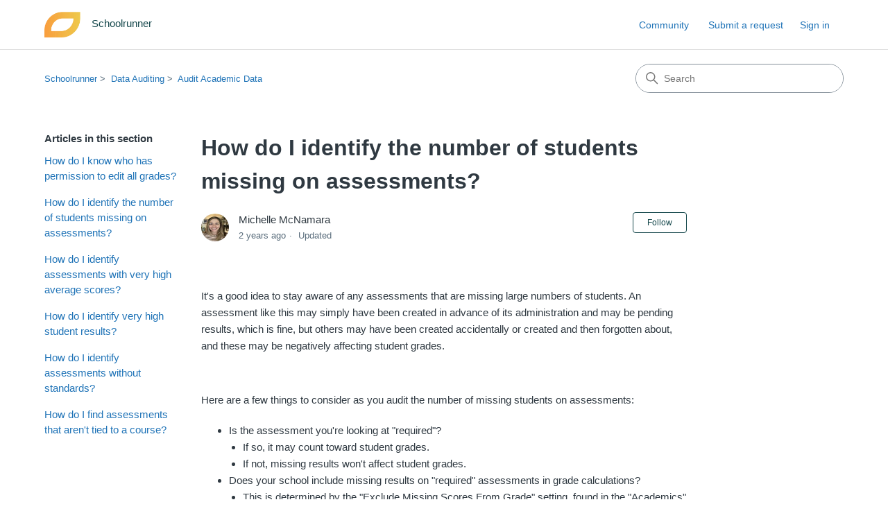

--- FILE ---
content_type: text/html; charset=utf-8
request_url: https://schoolrunner.zendesk.com/hc/en-us/articles/4414544368923--How-do-I-identify-the-number-of-students-missing-on-assessments
body_size: 7358
content:
<!DOCTYPE html>
<html dir="ltr" lang="en-US">
<head>
  <meta charset="utf-8" />
  <!-- v26903 -->


  <title> How do I identify the number of students missing on assessments? &ndash; Schoolrunner</title>

  

  <meta name="description" content="It's a good idea to stay aware of any assessments that are missing large numbers of students. An assessment like this may simply have..." /><meta property="og:image" content="https://schoolrunner.zendesk.com/hc/theming_assets/01HZPM8RZ5V8SQBSZMPJ5EVM14" />
<meta property="og:type" content="website" />
<meta property="og:site_name" content="Schoolrunner" />
<meta property="og:title" content="How do I identify the number of students missing on assessments?" />
<meta property="og:description" content="It's a good idea to stay aware of any assessments that are missing large numbers of students. An assessment like this may simply have been created in advance of its administration and may be pendin..." />
<meta property="og:url" content="https://schoolrunner.zendesk.com/hc/en-us/articles/4414544368923--How-do-I-identify-the-number-of-students-missing-on-assessments" />
<link rel="canonical" href="https://schoolrunner.zendesk.com/hc/en-us/articles/4414544368923--How-do-I-identify-the-number-of-students-missing-on-assessments">
<link rel="alternate" hreflang="en-us" href="https://schoolrunner.zendesk.com/hc/en-us/articles/4414544368923--How-do-I-identify-the-number-of-students-missing-on-assessments">
<link rel="alternate" hreflang="x-default" href="https://schoolrunner.zendesk.com/hc/en-us/articles/4414544368923--How-do-I-identify-the-number-of-students-missing-on-assessments">

  <link rel="stylesheet" href="//static.zdassets.com/hc/assets/application-f34d73e002337ab267a13449ad9d7955.css" media="all" id="stylesheet" />
  <link rel="stylesheet" type="text/css" href="/hc/theming_assets/482082/1260802548590/style.css?digest=45255780740635">

  <link rel="icon" type="image/x-icon" href="/hc/theming_assets/01HZPM8S3VS7MHBS6MPE2627FM">

    

  <meta content="width=device-width, initial-scale=1.0" name="viewport" />
<!-- Make the translated search clear button label available for use in JS -->
<!-- See buildClearSearchButton() in script.js -->
<script type="text/javascript">window.searchClearButtonLabelLocalized = "Clear search";</script>
<script type="text/javascript">
  // Load ES module polyfill only for browsers that don't support ES modules
  if (!(HTMLScriptElement.supports && HTMLScriptElement.supports('importmap'))) {
    document.write('<script async src="/hc/theming_assets/01J8KPYGW65ZPHB1R05AKAY9YX"><\/script>');
  }
</script>
<script type="importmap">
{
  "imports": {
    "new-request-form": "/hc/theming_assets/01KEH5TB62YST7SS2DPHNCQEFJ",
    "flash-notifications": "/hc/theming_assets/01KEH5TB6E6T1465KBBVRFGA9C",
    "service-catalog": "/hc/theming_assets/01KEH5TBAKS55SS6K6H2D84R7T",
    "approval-requests": "/hc/theming_assets/01KEH5TBB91A5EMV1CDW4GB68H",
    "approval-requests-translations": "/hc/theming_assets/01K2CAS0SCN504RD5Y157W3K3F",
    "new-request-form-translations": "/hc/theming_assets/01K2CAS0EK5PWJECS4EBFPD81X",
    "service-catalog-translations": "/hc/theming_assets/01K2CAS0PPMDPD255722ZGEHXN",
    "shared": "/hc/theming_assets/01KEH5TB9017E7E8DGS93T4EJE",
    "ticket-fields": "/hc/theming_assets/01KEH5TB86EY524P0W6B2RV6CW",
    "wysiwyg": "/hc/theming_assets/01KEH5TBBZ49WB8GSYYAN7ARVR"
  }
}
</script>
<script type="module">
  import { renderFlashNotifications } from "flash-notifications";

  const settings = {"brand_color":"#17494D","brand_text_color":"#FFFFFF","text_color":"#2F3941","link_color":"#1F73B7","hover_link_color":"#0F3554","visited_link_color":"#4B61C3","background_color":"#FFFFFF","heading_font":"-apple-system, BlinkMacSystemFont, 'Segoe UI', Helvetica, Arial, sans-serif","text_font":"-apple-system, BlinkMacSystemFont, 'Segoe UI', Helvetica, Arial, sans-serif","logo":"/hc/theming_assets/01HZPM8RZ5V8SQBSZMPJ5EVM14","show_brand_name":true,"favicon":"/hc/theming_assets/01HZPM8S3VS7MHBS6MPE2627FM","homepage_background_image":"/hc/theming_assets/01HZPM8SA1TY4HZFPED5KZ5CPW","community_background_image":"/hc/theming_assets/01HZPM8SE840H1HGH9YHJ1ERTH","community_image":"/hc/theming_assets/01HZPM8SKBSEXH55YD0YW0NE8C","service_catalog_hero_image":"/hc/theming_assets/01KEH5TDFE3BC2BTGRT672BK1A","instant_search":true,"scoped_kb_search":true,"scoped_community_search":true,"show_recent_activity":true,"show_articles_in_section":true,"show_article_author":true,"show_article_comments":true,"show_follow_article":true,"show_recently_viewed_articles":true,"show_related_articles":true,"show_article_sharing":true,"show_follow_section":true,"show_follow_post":true,"show_post_sharing":true,"show_follow_topic":true,"request_list_beta":false};
  const baseLocale = "en-us";

  renderFlashNotifications(settings, baseLocale);
</script>

  
</head>
<body class="community-enabled">
  
  
  

  <a class="skip-navigation" tabindex="1" href="#main-content">Skip to main content</a>

<header class="header">
  <div class="logo">
    <a title="Home" href="/hc/en-us">
      <img src="/hc/theming_assets/01HZPM8RZ5V8SQBSZMPJ5EVM14" alt="Schoolrunner Help Center home page" />
      
        <span aria-hidden="true">Schoolrunner</span>
      
    </a>
  </div>

  <div class="nav-wrapper-desktop">
    <nav class="user-nav" id="user-nav" aria-label="User navigation">
      <ul class="user-nav-list">
        <li><a href="/hc/en-us/community/topics">Community</a></li>
        <li></li>
        <li><a class="submit-a-request" href="/hc/en-us/requests/new">Submit a request</a></li>
        
          <li>
            <a class="sign-in" rel="nofollow" data-auth-action="signin" title="Opens a dialog" role="button" href="/hc/en-us/signin?return_to=https%3A%2F%2Fschoolrunner.zendesk.com%2Fhc%2Fen-us%2Farticles%2F4414544368923--How-do-I-identify-the-number-of-students-missing-on-assessments">
              Sign in
            </a>
          </li>
        
      </ul>
    </nav>
    
  </div>

  <div class="nav-wrapper-mobile">
    <button class="menu-button-mobile" aria-controls="user-nav-mobile" aria-expanded="false" aria-label="Toggle navigation menu">
      
      <svg xmlns="http://www.w3.org/2000/svg" width="16" height="16" focusable="false" viewBox="0 0 16 16" class="icon-menu">
        <path fill="none" stroke="currentColor" stroke-linecap="round" d="M1.5 3.5h13m-13 4h13m-13 4h13"/>
      </svg>
    </button>
    <nav class="menu-list-mobile" id="user-nav-mobile" aria-expanded="false">
      <ul class="menu-list-mobile-items">
        
          <li class="item">
            <a rel="nofollow" data-auth-action="signin" title="Opens a dialog" role="button" href="/hc/en-us/signin?return_to=https%3A%2F%2Fschoolrunner.zendesk.com%2Fhc%2Fen-us%2Farticles%2F4414544368923--How-do-I-identify-the-number-of-students-missing-on-assessments">
              Sign in
            </a>
          </li>
          <li class="nav-divider"></li>
        
        <li class="item"><a href="/hc/en-us/community/topics">Community</a></li>
        <li class="item"><a class="submit-a-request" href="/hc/en-us/requests/new">Submit a request</a></li>
        <li class="item"></li>
        <li class="nav-divider"></li>
        
      </ul>
    </nav>
  </div>

</header>


  <main role="main">
    <div class="container-divider"></div>
<div class="container">
  <div class="sub-nav">
    <nav aria-label="Current location">
  <ol class="breadcrumbs">
    
      <li>
        
          <a href="/hc/en-us">Schoolrunner</a>
        
      </li>
    
      <li>
        
          <a href="/hc/en-us/categories/4414543825307-Data-Auditing">Data Auditing</a>
        
      </li>
    
      <li>
        
          <a href="/hc/en-us/sections/4414558737435-Audit-Academic-Data">Audit Academic Data</a>
        
      </li>
    
  </ol>
</nav>

    <div class="search-container">
      <svg xmlns="http://www.w3.org/2000/svg" width="12" height="12" focusable="false" viewBox="0 0 12 12" class="search-icon" aria-hidden="true">
        <circle cx="4.5" cy="4.5" r="4" fill="none" stroke="currentColor"/>
        <path stroke="currentColor" stroke-linecap="round" d="M11 11L7.5 7.5"/>
      </svg>
      <form role="search" class="search" data-search="" action="/hc/en-us/search" accept-charset="UTF-8" method="get"><input type="hidden" name="utf8" value="&#x2713;" autocomplete="off" /><input type="hidden" name="category" id="category" value="4414543825307" autocomplete="off" />
<input type="search" name="query" id="query" placeholder="Search" aria-label="Search" /></form>
    </div>
  </div>

  <div class="article-container" id="article-container">
    <aside class="article-sidebar" aria-labelledby="section-articles-title">
      
        <div class="collapsible-sidebar">
          <button type="button" class="collapsible-sidebar-toggle" aria-labelledby="section-articles-title" aria-expanded="false">
            <svg xmlns="http://www.w3.org/2000/svg" width="20" height="20" focusable="false" viewBox="0 0 12 12" aria-hidden="true" class="collapsible-sidebar-toggle-icon chevron-icon">
              <path fill="none" stroke="currentColor" stroke-linecap="round" d="M3 4.5l2.6 2.6c.2.2.5.2.7 0L9 4.5"/>
            </svg>
            <svg xmlns="http://www.w3.org/2000/svg" width="20" height="20" focusable="false" viewBox="0 0 12 12" aria-hidden="true" class="collapsible-sidebar-toggle-icon x-icon">
              <path stroke="currentColor" stroke-linecap="round" d="M3 9l6-6m0 6L3 3"/>
            </svg>
          </button>
          <span id="section-articles-title" class="collapsible-sidebar-title sidenav-title">
            Articles in this section
          </span>
          <div class="collapsible-sidebar-body">
            <ul>
              
                <li>
                  <a href="/hc/en-us/articles/4414544441627--How-do-I-know-who-has-permission-to-edit-all-grades" 
                     class="sidenav-item "
                     >
                        How do I know who has permission to edit all grades?
                  </a>
                </li>
              
                <li>
                  <a href="/hc/en-us/articles/4414544368923--How-do-I-identify-the-number-of-students-missing-on-assessments" 
                     class="sidenav-item current-article"
                     aria-current="page">
                        How do I identify the number of students missing on assessments?
                  </a>
                </li>
              
                <li>
                  <a href="/hc/en-us/articles/4414544331163-How-do-I-identify-assessments-with-very-high-average-scores" 
                     class="sidenav-item "
                     >
                       How do I identify assessments with very high average scores?
                  </a>
                </li>
              
                <li>
                  <a href="/hc/en-us/articles/4414558852379--How-do-I-identify-very-high-student-results" 
                     class="sidenav-item "
                     >
                        How do I identify very high student results?
                  </a>
                </li>
              
                <li>
                  <a href="/hc/en-us/articles/4414558814491-How-do-I-identify-assessments-without-standards" 
                     class="sidenav-item "
                     >
                       How do I identify assessments without standards?
                  </a>
                </li>
              
                <li>
                  <a href="/hc/en-us/articles/4414544187803-How-do-I-find-assessments-that-aren-t-tied-to-a-course" 
                     class="sidenav-item "
                     >
                       How do I find assessments that aren&#39;t tied to a course?
                  </a>
                </li>
              
            </ul>
            
          </div>
        </div>
      
    </aside>

    <article id="main-content" class="article">
      <header class="article-header">
        <h1 title=" How do I identify the number of students missing on assessments?" class="article-title">
           How do I identify the number of students missing on assessments?
          
        </h1>

        <div class="article-author">
          
            <div class="avatar article-avatar">
              
              <img src="https://schoolmint6.zendesk.com/system/photos/30088434389147/IMG_3879.jpeg" alt="" class="user-avatar"/>
            </div>
          
          <div class="article-meta">
            
              
                Michelle McNamara
              
            

            <div class="meta-group">
              
                <span class="meta-data"><time datetime="2023-03-28T17:38:22Z" title="2023-03-28T17:38:22Z" data-datetime="relative">March 28, 2023 17:38</time></span>
                <span class="meta-data">Updated</span>
              
            </div>
          </div>
        </div>

        
          <div class="article-subscribe"><div data-helper="subscribe" data-json="{&quot;item&quot;:&quot;article&quot;,&quot;url&quot;:&quot;/hc/en-us/articles/4414544368923--How-do-I-identify-the-number-of-students-missing-on-assessments/subscription.json&quot;,&quot;follow_label&quot;:&quot;Follow&quot;,&quot;unfollow_label&quot;:&quot;Unfollow&quot;,&quot;following_label&quot;:&quot;Following&quot;,&quot;can_subscribe&quot;:true,&quot;is_subscribed&quot;:false}"></div></div>
        
      </header>

      <section class="article-info">
        <div class="article-content">
          <div class="article-body"><p>It's a good idea to stay aware of any assessments that are missing large numbers of students. An assessment like this may simply have been created in advance of its administration and may be pending results, which is fine, but others may have been created accidentally or created and then forgotten about, and these may be negatively affecting student grades.</p>
<p>&nbsp;</p>
<p>Here are a few things to consider as you audit the number of missing students on assessments:</p>
<ul>
<li>Is the assessment you're looking at "required"?
<ul>
<li>If so, it may count toward student grades.</li>
<li>If not, missing results won't affect student grades.</li>
</ul>
</li>
<li>Does your school include missing results on "required" assessments in grade calculations?
<ul>
<li>This is determined by the "Exclude Missing Scores From Grade" setting, found in the "Academics" category on the Settings page.</li>
<li>If set to "Yes", students who are missing results won't be detrimentally affected.</li>
<li>If set to "No", students who are missing results will be affected.</li>
</ul>
</li>
</ul>
<div>&nbsp;</div>
<div>Audit Missing Results</div>
<div>Load the "Student Assessment Results" dataset and be sure to choose "Yes" for the "Missing" filter on the "Assessment Scores" tab. Add any other filters (i.e. just assessments in the English department, or just those for Q2) and click "Load Data".</div>
<div>&nbsp;</div>
<div class="wysiwyg-text-align-center"><img src="/hc/article_attachments/14051423185307" alt="Screenshot_2023-03-28_at_11.34.11_AM.png" /></div>
<div>&nbsp;</div>
<div>Once you've got the data you want, try the pivot table to get more detail on your results. Putting students on the left side and then breaking that axis out by assessment will show you which assessments particular students have missing results on.</div>
<div>&nbsp;</div>
<div>
<p class="wysiwyg-text-align-center"><img src="/hc/article_attachments/14051500345755" alt="Screenshot_2023-03-28_at_11.37.29_AM.png" width="276" height="425" /></p>
</div>
<div>Alternately, you could put assessments on the left side and break that out by student, showing instead the kids that are missing on each assessment.</div>
<div>&nbsp;</div>
<div>
<p><span style="font-family: -apple-system, BlinkMacSystemFont, 'Segoe UI', Helvetica, Arial, sans-serif;">Remember that you can click on assessment names to view that particular assessment and determine if there is anything amiss about it, or if students are missing results that they should have.</span></p>
</div></div>

          

          
        </div>
      </section>

      <footer>
        <div class="article-footer">
          
            <div class="article-share">
  <ul class="share">
    <li>
      <a href="https://www.facebook.com/share.php?title=+How+do+I+identify+the+number+of+students+missing+on+assessments%3F&u=https%3A%2F%2Fschoolrunner.zendesk.com%2Fhc%2Fen-us%2Farticles%2F4414544368923--How-do-I-identify-the-number-of-students-missing-on-assessments" class="share-facebook" aria-label="Facebook">
        <svg xmlns="http://www.w3.org/2000/svg" width="12" height="12" focusable="false" viewBox="0 0 12 12" aria-label="Share this page on Facebook">
          <path fill="currentColor" d="M6 0a6 6 0 01.813 11.945V7.63h1.552l.244-1.585H6.812v-.867c0-.658.214-1.242.827-1.242h.985V2.55c-.173-.024-.538-.075-1.23-.075-1.444 0-2.29.767-2.29 2.513v1.055H3.618v1.585h1.484v4.304A6.001 6.001 0 016 0z"/>
        </svg>
      </a>
    </li>
    <li>
      <a href="https://twitter.com/share?lang=en&text=+How+do+I+identify+the+number+of+students+missing+on+assessments%3F&url=https%3A%2F%2Fschoolrunner.zendesk.com%2Fhc%2Fen-us%2Farticles%2F4414544368923--How-do-I-identify-the-number-of-students-missing-on-assessments" class="share-twitter" aria-label="X Corp">
        <svg xmlns="http://www.w3.org/2000/svg" width="12" height="12" focusable="false" viewBox="0 0 12 12" aria-label="Share this page on X Corp">
          <path fill="currentColor" d="M.0763914 0 3.60864 0 6.75369 4.49755 10.5303 0 11.6586 0 7.18498 5.11431 12 12 8.46775 12 5.18346 7.30333 1.12825 12 0 12 4.7531 6.6879z"/>
        </svg>
      </a>
    </li>
    <li>
      <a href="https://www.linkedin.com/shareArticle?mini=true&source=Schoolrunner&title=+How+do+I+identify+the+number+of+students+missing+on+assessments%3F&url=https%3A%2F%2Fschoolrunner.zendesk.com%2Fhc%2Fen-us%2Farticles%2F4414544368923--How-do-I-identify-the-number-of-students-missing-on-assessments" class="share-linkedin" aria-label="LinkedIn">
        <svg xmlns="http://www.w3.org/2000/svg" width="12" height="12" focusable="false" viewBox="0 0 12 12" aria-label="Share this page on LinkedIn">
          <path fill="currentColor" d="M10.8 0A1.2 1.2 0 0112 1.2v9.6a1.2 1.2 0 01-1.2 1.2H1.2A1.2 1.2 0 010 10.8V1.2A1.2 1.2 0 011.2 0h9.6zM8.09 4.356a1.87 1.87 0 00-1.598.792l-.085.133h-.024v-.783H4.676v5.727h1.778V7.392c0-.747.142-1.47 1.068-1.47.913 0 .925.854.925 1.518v2.785h1.778V7.084l-.005-.325c-.05-1.38-.456-2.403-2.13-2.403zm-4.531.142h-1.78v5.727h1.78V4.498zm-.89-2.846a1.032 1.032 0 100 2.064 1.032 1.032 0 000-2.064z"/>
        </svg>
      </a>
    </li>
  </ul>

</div>
          
          
            
          
        </div>
        
          <div class="article-votes">
            <h2 class="article-votes-question" id="article-votes-label">Was this article helpful?</h2>
            <div class="article-votes-controls" role="group" aria-labelledby="article-votes-label">
              <button type="button" class="button article-vote article-vote-up" data-auth-action="signin" aria-label="This article was helpful" aria-pressed="false">Yes</button>
              <button type="button" class="button article-vote article-vote-down" data-auth-action="signin" aria-label="This article was not helpful" aria-pressed="false">No</button>
            </div>
            <small class="article-votes-count">
              <span class="article-vote-label">0 out of 0 found this helpful</span>
            </small>
          </div>
        

        <div class="article-more-questions">
          Have more questions? <a href="/hc/en-us/requests/new">Submit a request</a>
        </div>
        <div class="article-return-to-top">
          <a href="#article-container">
            Return to top
            <svg xmlns="http://www.w3.org/2000/svg" class="article-return-to-top-icon" width="20" height="20" focusable="false" viewBox="0 0 12 12" aria-hidden="true">
              <path fill="none" stroke="currentColor" stroke-linecap="round" d="M3 4.5l2.6 2.6c.2.2.5.2.7 0L9 4.5"/>
            </svg>
          </a>
        </div>
      </footer>

      <div class="article-relatives">
        
          <div data-recent-articles></div>
        
        
          
  <section class="related-articles">
    
      <h2 class="related-articles-title">Related articles</h2>
    
    <ul>
      
        <li>
          <a href="/hc/en-us/related/click?data=[base64]%3D--c01ab992125709713a01602d8d0bc6b5cbb6c4f1" rel="nofollow"> How do permissions control Schoolrunner access?</a>
        </li>
      
        <li>
          <a href="/hc/en-us/related/click?data=BAh7CjobZGVzdGluYXRpb25fYXJ0aWNsZV9pZGwrCJtyat4DBDoYcmVmZXJyZXJfYXJ0aWNsZV9pZGwrCBtVWdcDBDoLbG9jYWxlSSIKZW4tdXMGOgZFVDoIdXJsSSI%2BL2hjL2VuLXVzL2FydGljbGVzLzQ0MTQ2NjI5MzEwOTktLVdoeS1hcmUtdGhlcmUtbm8tZ3JhZGVzBjsIVDoJcmFua2kH--1da725585b032ad75d241a01be7759e122fafc39" rel="nofollow"> Why are there no grades?</a>
        </li>
      
    </ul>
  </section>


        
      </div>
      
        <div class="article-comments" id="article-comments">
          <section class="comments">
            <header class="comment-overview">
              <h2 class="comment-heading">
                Comments
              </h2>
              <p class="comment-callout">0 comments</p>
              
            </header>

            <ul id="comments" class="comment-list">
              
            </ul>

            

            

            <p class="comment-callout">Please <a data-auth-action="signin" rel="nofollow" href="https://schoolmint6.zendesk.com/access?locale=en-us&amp;brand_id=1260802548590&amp;return_to=https%3A%2F%2Fschoolrunner.zendesk.com%2Fhc%2Fen-us%2Farticles%2F4414544368923--How-do-I-identify-the-number-of-students-missing-on-assessments">sign in</a> to leave a comment.</p>
          </section>
        </div>
      
    </article>
  </div>
</div>

  </main>

  <footer class="footer">
  <div class="footer-inner">
    <a title="Home" href="/hc/en-us">Schoolrunner</a>

    <div class="footer-language-selector">
      
    </div>
  </div>
</footer>



  <!-- / -->

  
  <script src="//static.zdassets.com/hc/assets/en-us.bbb3d4d87d0b571a9a1b.js"></script>
  

  <script type="text/javascript">
  /*

    Greetings sourcecode lurker!

    This is for internal Zendesk and legacy usage,
    we don't support or guarantee any of these values
    so please don't build stuff on top of them.

  */

  HelpCenter = {};
  HelpCenter.account = {"subdomain":"schoolmint6","environment":"production","name":"SchoolMint Support"};
  HelpCenter.user = {"identifier":"da39a3ee5e6b4b0d3255bfef95601890afd80709","email":null,"name":"","role":"anonymous","avatar_url":"https://assets.zendesk.com/hc/assets/default_avatar.png","is_admin":false,"organizations":[],"groups":[]};
  HelpCenter.internal = {"asset_url":"//static.zdassets.com/hc/assets/","web_widget_asset_composer_url":"https://static.zdassets.com/ekr/snippet.js","current_session":{"locale":"en-us","csrf_token":null,"shared_csrf_token":null},"usage_tracking":{"event":"article_viewed","data":"[base64]--2e5a9f25986091c47b54a1918e1d79ded44ebd26","url":"https://schoolrunner.zendesk.com/hc/activity"},"current_record_id":"4414544368923","current_record_url":"/hc/en-us/articles/4414544368923--How-do-I-identify-the-number-of-students-missing-on-assessments","current_record_title":" How do I identify the number of students missing on assessments?","current_text_direction":"ltr","current_brand_id":1260802548590,"current_brand_name":"Schoolrunner","current_brand_url":"https://schoolrunner.zendesk.com","current_brand_active":true,"current_path":"/hc/en-us/articles/4414544368923--How-do-I-identify-the-number-of-students-missing-on-assessments","show_autocomplete_breadcrumbs":true,"user_info_changing_enabled":false,"has_user_profiles_enabled":true,"has_end_user_attachments":true,"user_aliases_enabled":false,"has_anonymous_kb_voting":false,"has_multi_language_help_center":true,"show_at_mentions":true,"embeddables_config":{"embeddables_web_widget":false,"embeddables_help_center_auth_enabled":false,"embeddables_connect_ipms":false},"answer_bot_subdomain":"static","gather_plan_state":"subscribed","has_article_verification":true,"has_gather":true,"has_ckeditor":true,"has_community_enabled":true,"has_community_badges":true,"has_community_post_content_tagging":false,"has_gather_content_tags":true,"has_guide_content_tags":true,"has_user_segments":true,"has_answer_bot_web_form_enabled":false,"has_garden_modals":false,"theming_cookie_key":"hc-da39a3ee5e6b4b0d3255bfef95601890afd80709-2-preview","is_preview":false,"has_search_settings_in_plan":true,"theming_api_version":4,"theming_settings":{"brand_color":"#17494D","brand_text_color":"#FFFFFF","text_color":"#2F3941","link_color":"#1F73B7","hover_link_color":"#0F3554","visited_link_color":"#4B61C3","background_color":"#FFFFFF","heading_font":"-apple-system, BlinkMacSystemFont, 'Segoe UI', Helvetica, Arial, sans-serif","text_font":"-apple-system, BlinkMacSystemFont, 'Segoe UI', Helvetica, Arial, sans-serif","logo":"/hc/theming_assets/01HZPM8RZ5V8SQBSZMPJ5EVM14","show_brand_name":true,"favicon":"/hc/theming_assets/01HZPM8S3VS7MHBS6MPE2627FM","homepage_background_image":"/hc/theming_assets/01HZPM8SA1TY4HZFPED5KZ5CPW","community_background_image":"/hc/theming_assets/01HZPM8SE840H1HGH9YHJ1ERTH","community_image":"/hc/theming_assets/01HZPM8SKBSEXH55YD0YW0NE8C","service_catalog_hero_image":"/hc/theming_assets/01KEH5TDFE3BC2BTGRT672BK1A","instant_search":true,"scoped_kb_search":true,"scoped_community_search":true,"show_recent_activity":true,"show_articles_in_section":true,"show_article_author":true,"show_article_comments":true,"show_follow_article":true,"show_recently_viewed_articles":true,"show_related_articles":true,"show_article_sharing":true,"show_follow_section":true,"show_follow_post":true,"show_post_sharing":true,"show_follow_topic":true,"request_list_beta":false},"has_pci_credit_card_custom_field":true,"help_center_restricted":false,"is_assuming_someone_else":false,"flash_messages":[],"user_photo_editing_enabled":true,"user_preferred_locale":"en-us","base_locale":"en-us","login_url":"https://schoolmint6.zendesk.com/access?locale=en-us\u0026brand_id=1260802548590\u0026return_to=https%3A%2F%2Fschoolrunner.zendesk.com%2Fhc%2Fen-us%2Farticles%2F4414544368923--How-do-I-identify-the-number-of-students-missing-on-assessments","has_alternate_templates":true,"has_custom_statuses_enabled":true,"has_hc_generative_answers_setting_enabled":true,"has_generative_search_with_zgpt_enabled":false,"has_suggested_initial_questions_enabled":false,"has_guide_service_catalog":true,"has_service_catalog_search_poc":false,"has_service_catalog_itam":false,"has_csat_reverse_2_scale_in_mobile":false,"has_knowledge_navigation":false,"has_unified_navigation":false,"has_unified_navigation_eap_access":false,"has_csat_bet365_branding":false,"version":"v26903","dev_mode":false};
</script>

  
  
  <script src="//static.zdassets.com/hc/assets/hc_enduser-3fe137bd143765049d06e1494fc6f66f.js"></script>
  <script type="text/javascript" src="/hc/theming_assets/482082/1260802548590/script.js?digest=45255780740635"></script>
  
</body>
</html>